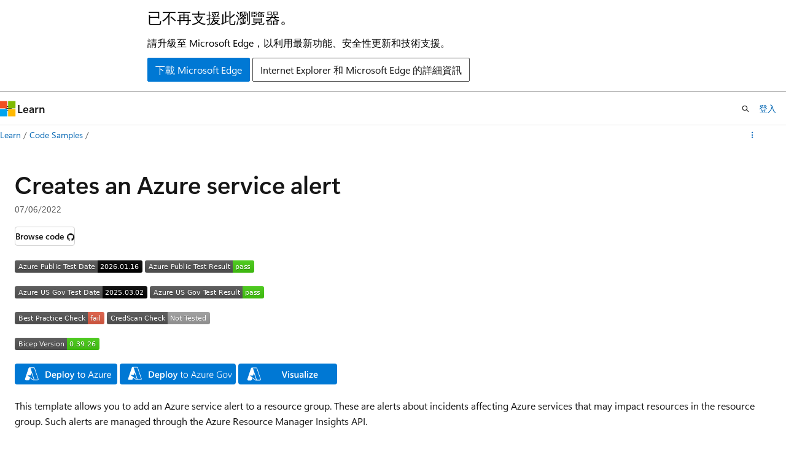

--- FILE ---
content_type: text/html
request_url: https://learn.microsoft.com/zh-tw/samples/azure/azure-quickstart-templates/insights-alertrules-servicehealth/
body_size: 29912
content:
 <!DOCTYPE html>
		<html
			class="layout layout-single    sample show-breadcrumb default-focus"
			lang="en-us"
			dir="ltr"
			data-authenticated="false"
			data-auth-status-determined="false"
			data-target="docs"
			x-ms-format-detection="none"
		>
			
		<head>
			<title>Creates an Azure service alert - Code Samples | Microsoft Learn</title>
			<meta charset="utf-8" />
			<meta name="viewport" content="width=device-width, initial-scale=1.0" />
			<meta name="color-scheme" content="light dark" />

			<meta name="description" content="This template creates an Azure service health alert that optionally sends emails to service administrators and specified email addresses in the event of cerain Azure service outages." />
			<link rel="canonical" href="https://learn.microsoft.com/en-us/samples/azure/azure-quickstart-templates/insights-alertrules-servicehealth/" /> 

			<!-- Non-customizable open graph and sharing-related metadata -->
			<meta name="twitter:card" content="summary_large_image" />
			<meta name="twitter:site" content="@MicrosoftLearn" />
			<meta property="og:type" content="website" />
			<meta property="og:image:alt" content="Microsoft Learn" />
			<meta property="og:image" content="https://learn.microsoft.com/en-us/media/open-graph-image.png" />
			<!-- Page specific open graph and sharing-related metadata -->
			<meta property="og:title" content="Creates an Azure service alert - Code Samples" />
			<meta property="og:url" content="https://learn.microsoft.com/en-us/samples/azure/azure-quickstart-templates/insights-alertrules-servicehealth/" />
			<meta property="og:description" content="This template creates an Azure service health alert that optionally sends emails to service administrators and specified email addresses in the event of cerain Azure service outages." />
			<meta name="platform_id" content="9d29b6b5-6a11-5556-16bd-e6075b28141a" /> <meta name="scope" content="Code Samples" />
			<meta name="locale" content="zh-tw" />
			  
			

			<meta name="page_type" content="sample" />

			<!--page specific meta tags-->
			

			<!-- custom meta tags -->
			
		<meta name="uid" content="azure-azure-quickstart-templates-insights-alertrules-servicehealth" />
	
		<meta name="schema" content="Sample" />
	
		<meta name="breadcrumb_path" content="../../../breadcrumb/toc.json" />
	
		<meta name="feedback_system" content="None" />
	
		<meta name="ms.topic" content="sample" />
	
		<meta name="ms.date" content="2022-07-06T00:00:00Z" />
	
		<meta name="document_id" content="2276e116-2703-bc2b-a2c8-937daf733ea3" />
	
		<meta name="document_version_independent_id" content="2276e116-2703-bc2b-a2c8-937daf733ea3" />
	
		<meta name="updated_at" content="2022-07-11T13:45:00Z" />
	
		<meta name="original_content_git_url" content="https://github.com/MicrosoftDocs/samples/blob/live/Azure/azure-quickstart-templates/insights-alertrules-servicehealth/index.yml" />
	
		<meta name="gitcommit" content="https://github.com/MicrosoftDocs/samples/blob/62709131e785650dc5b6d29071d3fbe4cbdd7373/Azure/azure-quickstart-templates/insights-alertrules-servicehealth/index.yml" />
	
		<meta name="git_commit_id" content="62709131e785650dc5b6d29071d3fbe4cbdd7373" />
	
		<meta name="site_name" content="Docs" />
	
		<meta name="depot_name" content="MSDN.samples" />
	
		<meta name="page_kind" content="detail" />
	
		<meta name="feedback_product_url" content="" />
	
		<meta name="feedback_help_link_type" content="" />
	
		<meta name="feedback_help_link_url" content="" />
	
		<meta name="asset_id" content="azure/azure-quickstart-templates/insights-alertrules-servicehealth/index" />
	
		<meta name="moniker_range_name" content="" />
	
		<meta name="item_type" content="Content" />
	
		<meta name="source_path" content="Azure/azure-quickstart-templates/insights-alertrules-servicehealth/index.yml" />
	
		<meta name="github_feedback_content_git_url" content="https://github.com/MicrosoftDocs/samples/blob/live/Azure/azure-quickstart-templates/insights-alertrules-servicehealth/index.yml" />
	 
		<meta name="cmProducts" content="https://authoring-docs-microsoft.poolparty.biz/devrel/68ec7f3a-2bc6-459f-b959-19beb729907d" data-source="generated" />
	
		<meta name="spProducts" content="https://authoring-docs-microsoft.poolparty.biz/devrel/90370425-aca4-4a39-9533-d52e5e002a5d" data-source="generated" />
	

			<!-- assets and js globals -->
			
			<link rel="stylesheet" href="/static/assets/0.4.03301.7415-7dd881c1/styles/site-ltr.css" />
			
			
			<script src="https://wcpstatic.microsoft.com/mscc/lib/v2/wcp-consent.js"></script>
			<script src="https://js.monitor.azure.com/scripts/c/ms.jsll-4.min.js"></script>
			<script src="/_themes/docs.theme/master/zh-tw/_themes/global/deprecation.js"></script>

			<!-- msdocs global object -->
			<script id="msdocs-script">
		var msDocs = {
  "environment": {
    "accessLevel": "online",
    "azurePortalHostname": "portal.azure.com",
    "reviewFeatures": false,
    "supportLevel": "production",
    "systemContent": true,
    "siteName": "learn",
    "legacyHosting": false
  },
  "data": {
    "contentLocale": "en-us",
    "contentDir": "ltr",
    "userLocale": "zh-tw",
    "userDir": "ltr",
    "pageTemplate": "Sample",
    "brand": "",
    "context": {},
    "standardFeedback": false,
    "showFeedbackReport": false,
    "feedbackHelpLinkType": "",
    "feedbackHelpLinkUrl": "",
    "feedbackSystem": "None",
    "feedbackGitHubRepo": "",
    "feedbackProductUrl": "",
    "extendBreadcrumb": false,
    "isEditDisplayable": false,
    "isPrivateUnauthorized": false,
    "hideViewSource": false,
    "isPermissioned": false,
    "hasRecommendations": false,
    "contributors": []
  },
  "functions": {}
};;
	</script>

			<!-- base scripts, msdocs global should be before this -->
			<script src="/static/assets/0.4.03301.7415-7dd881c1/scripts/zh-tw/index-docs.js"></script>
			

			<!-- json-ld -->
			
		</head>
	
			<body
				id="body"
				data-bi-name="body"
				class="layout-body "
				lang="zh-tw"
				dir="ltr"
			>
				<header class="layout-body-header">
		<div class="header-holder has-default-focus">
			
		<a
			href="#main"
			
			style="z-index: 1070"
			class="outline-color-text visually-hidden-until-focused position-fixed inner-focus focus-visible top-0 left-0 right-0 padding-xs text-align-center background-color-body"
			
		>
			跳到主要內容
		</a>
	

			<div hidden id="cookie-consent-holder" data-test-id="cookie-consent-container"></div>
			<!-- Unsupported browser warning -->
			<div
				id="unsupported-browser"
				style="background-color: white; color: black; padding: 16px; border-bottom: 1px solid grey;"
				hidden
			>
				<div style="max-width: 800px; margin: 0 auto;">
					<p style="font-size: 24px">已不再支援此瀏覽器。</p>
					<p style="font-size: 16px; margin-top: 16px;">
						請升級至 Microsoft Edge，以利用最新功能、安全性更新和技術支援。
					</p>
					<div style="margin-top: 12px;">
						<a
							href="https://go.microsoft.com/fwlink/p/?LinkID=2092881 "
							style="background-color: #0078d4; border: 1px solid #0078d4; color: white; padding: 6px 12px; border-radius: 2px; display: inline-block;"
						>
							下載 Microsoft Edge
						</a>
						<a
							href="https://learn.microsoft.com/en-us/lifecycle/faq/internet-explorer-microsoft-edge"
							style="background-color: white; padding: 6px 12px; border: 1px solid #505050; color: #171717; border-radius: 2px; display: inline-block;"
						>
							Internet Explorer 和 Microsoft Edge 的詳細資訊
						</a>
					</div>
				</div>
			</div>
			<!-- site header -->
			<header
				id="ms--site-header"
				data-test-id="site-header-wrapper"
				role="banner"
				itemscope="itemscope"
				itemtype="http://schema.org/Organization"
			>
				<div
					id="ms--mobile-nav"
					class="site-header display-none-tablet padding-inline-none gap-none"
					data-bi-name="mobile-header"
					data-test-id="mobile-header"
				></div>
				<div
					id="ms--primary-nav"
					class="site-header display-none display-flex-tablet"
					data-bi-name="L1-header"
					data-test-id="primary-header"
				></div>
				<div
					id="ms--secondary-nav"
					class="display-none"
					data-bi-name="L2-header"
					data-test-id="secondary-header"
					hidden
				></div>
			</header>
			
		<!-- banner -->
		<div data-banner>
			<div id="disclaimer-holder"></div>
			
		</div>
		<!-- banner end -->
	
		</div>
	</header>
				 

				<main
					id="main"
					role="main"
					class="layout-body-main "
					data-bi-name="content"
					lang="en-us"
					dir="ltr"
				>
					
			<div data-main-column class="padding-bottom-sm">
				
		<div id="article-header" class="background-color-body display-none-print">
			<div class="display-flex align-items-center uhf-container">
				
		<details
			id="article-header-breadcrumbs-overflow-popover"
			class="popover"
			data-for="article-header-breadcrumbs"
		>
			<summary
				class="button button-clear button-primary button-sm inner-focus"
				aria-label="所有階層連結"
			>
				<span class="icon">
					<span class="docon docon-more"></span>
				</span>
			</summary>
			<div id="article-header-breadcrumbs-overflow" class="popover-content padding-none"></div>
		</details>

		<bread-crumbs
			id="article-header-breadcrumbs"
			role="group"
			aria-label="階層連結"
			data-test-id="article-header-breadcrumbs"
			class="overflow-hidden flex-grow-1 margin-right-sm margin-right-md-tablet margin-right-lg-desktop margin-left-negative-xxs padding-left-xxs"
		></bread-crumbs>
	 
		<div
			id="article-header-page-actions"
			class="opacity-none margin-left-auto display-flex flex-wrap-no-wrap align-items-stretch"
		>
			
		<button
			class="button button-sm border-none inner-focus display-none-tablet flex-shrink-0 "
			data-bi-name="ask-learn-assistant-entry"
			data-test-id="ask-learn-assistant-modal-entry-mobile"
			data-ask-learn-modal-entry
			
			type="button"
			style="min-width: max-content;"
			aria-expanded="false"
			aria-label="Ask Learn"
			hidden
		>
			<span class="icon font-size-lg" aria-hidden="true">
				<span class="docon docon-chat-sparkle-fill gradient-ask-learn-logo"></span>
			</span>
		</button>
		<button
			class="button button-sm display-none display-inline-flex-tablet display-none-desktop flex-shrink-0 margin-right-xxs border-color-ask-learn "
			data-bi-name="ask-learn-assistant-entry"
			
			data-test-id="ask-learn-assistant-modal-entry-tablet"
			data-ask-learn-modal-entry
			type="button"
			style="min-width: max-content;"
			aria-expanded="false"
			hidden
		>
			<span class="icon font-size-lg" aria-hidden="true">
				<span class="docon docon-chat-sparkle-fill gradient-ask-learn-logo"></span>
			</span>
			<span>Ask Learn</span>
		</button>
		<button
			class="button button-sm display-none flex-shrink-0 display-inline-flex-desktop margin-right-xxs border-color-ask-learn "
			data-bi-name="ask-learn-assistant-entry"
			
			data-test-id="ask-learn-assistant-flyout-entry"
			data-ask-learn-flyout-entry
			data-flyout-button="toggle"
			type="button"
			style="min-width: max-content;"
			aria-expanded="false"
			aria-controls="ask-learn-flyout"
			hidden
		>
			<span class="icon font-size-lg" aria-hidden="true">
				<span class="docon docon-chat-sparkle-fill gradient-ask-learn-logo"></span>
			</span>
			<span>Ask Learn</span>
		</button>
	  

			<details class="popover popover-right" id="article-header-page-actions-overflow">
				<summary
					class="justify-content-flex-start button button-clear button-sm button-primary inner-focus"
					aria-label="更多動作"
					title="更多動作"
				>
					<span class="icon" aria-hidden="true">
						<span class="docon docon-more-vertical"></span>
					</span>
				</summary>
				<div class="popover-content">
					
		<button
			data-page-action-item="overflow-mobile"
			type="button"
			class="button-block button-sm inner-focus button button-clear display-none-tablet justify-content-flex-start text-align-left"
			data-bi-name="contents-expand"
			data-contents-button
			data-popover-close
		>
			<span class="icon">
				<span class="docon docon-editor-list-bullet" aria-hidden="true"></span>
			</span>
			<span class="contents-expand-title">目錄</span>
		</button>
	 
		<a
			id="lang-link-overflow"
			class="button-sm inner-focus button button-clear button-block justify-content-flex-start text-align-left"
			data-bi-name="language-toggle"
			data-page-action-item="overflow-all"
			data-check-hidden="true"
			data-read-in-link
			href="#"
			hidden
		>
			<span class="icon" aria-hidden="true" data-read-in-link-icon>
				<span class="docon docon-locale-globe"></span>
			</span>
			<span data-read-in-link-text>閱讀英文</span>
		</a>
	 
		<button
			type="button"
			class="collection button button-clear button-sm button-block justify-content-flex-start text-align-left inner-focus"
			data-list-type="collection"
			data-bi-name="collection"
			data-page-action-item="overflow-all"
			data-check-hidden="true"
			data-popover-close
		>
			<span class="icon" aria-hidden="true">
				<span class="docon docon-circle-addition"></span>
			</span>
			<span class="collection-status">加</span>
		</button>
	
					
		<button
			type="button"
			class="collection button button-block button-clear button-sm justify-content-flex-start text-align-left inner-focus"
			data-list-type="plan"
			data-bi-name="plan"
			data-page-action-item="overflow-all"
			data-check-hidden="true"
			data-popover-close
			hidden
		>
			<span class="icon" aria-hidden="true">
				<span class="docon docon-circle-addition"></span>
			</span>
			<span class="plan-status">新增至計劃</span>
		</button>
	  
		<a
			data-contenteditbtn
			class="button button-clear button-block button-sm inner-focus justify-content-flex-start text-align-left text-decoration-none"
			data-bi-name="edit"
			hidden
			href=""
			data-original_content_git_url="https://github.com/MicrosoftDocs/samples/blob/live/Azure/azure-quickstart-templates/insights-alertrules-servicehealth/index.yml"
			data-original_content_git_url_template="{repo}/blob/{branch}/Azure/azure-quickstart-templates/insights-alertrules-servicehealth/index.yml"
			data-pr_repo=""
			data-pr_branch=""
		>
			<span class="icon" aria-hidden="true">
				<span class="docon docon-edit-outline"></span>
			</span>
			<span>編輯</span>
		</a>
	
					
		<hr class="margin-block-xxs" />
		<h4 class="font-size-sm padding-left-xxs">共用方式為</h4>
		
					<a
						class="button button-clear button-sm inner-focus button-block justify-content-flex-start text-align-left text-decoration-none share-facebook"
						data-bi-name="facebook"
						data-page-action-item="overflow-all"
						href="#"
					>
						<span class="icon color-primary" aria-hidden="true">
							<span class="docon docon-facebook-share"></span>
						</span>
						<span>Facebook</span>
					</a>

					<a
						href="#"
						class="button button-clear button-sm inner-focus button-block justify-content-flex-start text-align-left text-decoration-none share-twitter"
						data-bi-name="twitter"
						data-page-action-item="overflow-all"
					>
						<span class="icon color-text" aria-hidden="true">
							<span class="docon docon-xlogo-share"></span>
						</span>
						<span>x.com</span>
					</a>

					<a
						href="#"
						class="button button-clear button-sm inner-focus button-block justify-content-flex-start text-align-left text-decoration-none share-linkedin"
						data-bi-name="linkedin"
						data-page-action-item="overflow-all"
					>
						<span class="icon color-primary" aria-hidden="true">
							<span class="docon docon-linked-in-logo"></span>
						</span>
						<span>LinkedIn</span>
					</a>
					<a
						href="#"
						class="button button-clear button-sm inner-focus button-block justify-content-flex-start text-align-left text-decoration-none share-email"
						data-bi-name="email"
						data-page-action-item="overflow-all"
					>
						<span class="icon color-primary" aria-hidden="true">
							<span class="docon docon-mail-message"></span>
						</span>
						<span>電子郵件</span>
					</a>
			  
	 
				</div>
			</details>
		</div>
	
			</div>
		</div>
	  
		<!-- privateUnauthorizedTemplate is hidden by default -->
		<div unauthorized-private-section data-bi-name="permission-content-unauthorized-private" hidden>
			<hr class="hr margin-top-xs margin-bottom-sm" />
			<div class="notification notification-info">
				<div class="notification-content">
					<p class="margin-top-none notification-title">
						<span class="icon">
							<span class="docon docon-exclamation-circle-solid" aria-hidden="true"></span>
						</span>
						<span>注意</span>
					</p>
					<p class="margin-top-none authentication-determined not-authenticated">
						需要授權才能存取此頁面。 您可以嘗試<a class="docs-sign-in" href="#" data-bi-name="permission-content-sign-in">登入</a>或<a  class="docs-change-directory" data-bi-name="permisson-content-change-directory">變更目錄</a>。
					</p>
					<p class="margin-top-none authentication-determined authenticated">
						需要授權才能存取此頁面。 您可以嘗試<a class="docs-change-directory" data-bi-name="permisson-content-change-directory">變更目錄</a>。
					</p>
				</div>
			</div>
		</div>
	
				<div class="content">
<div class="modular-content-container">
	<div class="section is-small is-uniform">
		<h1>Creates an Azure service alert</h1>

			<ul class="metadata page-metadata" data-bi-name="page info">
				<li class="displayDate">
					<time role="presentation" datetime="&quot;2022-07-06T00:00:00.000Z&quot;" data-article-date-source="ms.date">07/06/2022</time>
				</li>
			</ul>
		<div class="buttons margin-top-xs">
				<a href="https://github.com/azure/azure-quickstart-templates/tree/master/quickstarts/microsoft.insights/insights-alertrules-servicehealth" class="button button-sm" data-bi-name="browse-to-github" data-linktype="external"><span>Browse code</span><span class="icon docon docon-brand-github" role="img" aria-label="View on GitHub"></span></a>
		</div>

		<p><img src="https://azurequickstartsservice.blob.core.windows.net/badges/quickstarts/microsoft.insights/insights-alertrules-servicehealth/PublicLastTestDate.svg" alt="Azure Public Test Date" data-linktype="external">
<img src="https://azurequickstartsservice.blob.core.windows.net/badges/quickstarts/microsoft.insights/insights-alertrules-servicehealth/PublicDeployment.svg" alt="Azure Public Test Result" data-linktype="external"></p>
<p><img src="https://azurequickstartsservice.blob.core.windows.net/badges/quickstarts/microsoft.insights/insights-alertrules-servicehealth/FairfaxLastTestDate.svg" alt="Azure US Gov Last Test Date" data-linktype="external">
<img src="https://azurequickstartsservice.blob.core.windows.net/badges/quickstarts/microsoft.insights/insights-alertrules-servicehealth/FairfaxDeployment.svg" alt="Azure US Gov Last Test Result" data-linktype="external"></p>
<p><img src="https://azurequickstartsservice.blob.core.windows.net/badges/quickstarts/microsoft.insights/insights-alertrules-servicehealth/BestPracticeResult.svg" alt="Best Practice Check" data-linktype="external">
<img src="https://azurequickstartsservice.blob.core.windows.net/badges/quickstarts/microsoft.insights/insights-alertrules-servicehealth/CredScanResult.svg" alt="Cred Scan Check" data-linktype="external"></p>
<p><img src="https://azurequickstartsservice.blob.core.windows.net/badges/quickstarts/microsoft.insights/insights-alertrules-servicehealth/BicepVersion.svg" alt="Bicep Version" data-linktype="external"></p>
<p><a href="https://portal.azure.com/#create/Microsoft.Template/uri/https%3A%2F%2Fraw.githubusercontent.com%2FAzure%2Fazure-quickstart-templates%2Fmaster%2Fquickstarts%2Fmicrosoft.insights%2Finsights-alertrules-servicehealth%2Fazuredeploy.json" data-linktype="external"><img src="https://raw.githubusercontent.com/Azure/azure-quickstart-templates/master/1-CONTRIBUTION-GUIDE/images/deploytoazure.svg?sanitize=true" alt="Deploy To Azure" data-linktype="external"></a>
<a href="https://portal.azure.us/#create/Microsoft.Template/uri/https%3A%2F%2Fraw.githubusercontent.com%2FAzure%2Fazure-quickstart-templates%2Fmaster%2Fquickstarts%2Fmicrosoft.insights%2Finsights-alertrules-servicehealth%2Fazuredeploy.json" data-linktype="external"><img src="https://raw.githubusercontent.com/Azure/azure-quickstart-templates/master/1-CONTRIBUTION-GUIDE/images/deploytoazuregov.svg?sanitize=true" alt="Deploy To Azure US Gov" data-linktype="external"></a>
<a href="http://armviz.io/#/?load=https%3A%2F%2Fraw.githubusercontent.com%2FAzure%2Fazure-quickstart-templates%2Fmaster%2Fquickstarts%2Fmicrosoft.insights%2Finsights-alertrules-servicehealth%2Fazuredeploy.json" data-linktype="external"><img src="https://raw.githubusercontent.com/Azure/azure-quickstart-templates/master/1-CONTRIBUTION-GUIDE/images/visualizebutton.svg?sanitize=true" alt="Visualize" data-linktype="external"></a></p>
<p>This template allows you to add an Azure service alert to a resource group. These are alerts about incidents affecting Azure services that may impact resources in the resource group. Such alerts are managed through the Azure Resource Manager Insights API.</p>
<p>There are 3 types of alert:</p>
<ul>
<li>Active</li>
<li>InProgress</li>
<li>Resolved
Each of them must be added separately.</li>
</ul>
<p>It is an ARM template implementation of the <a href="https://msdn.microsoft.com/library/azure/dn933805.aspx" data-linktype="external">Create or update an alert rule</a> operation in the Azure Resource Manager Insights API. The creation of these alerts in C# is described in this <a href="https://code.msdn.microsoft.com/How-To-Setup-Email-Alerts-c26cdc55" data-linktype="external">post</a> by Matt Loflin.</p>
<p><code>Tags: Microsoft.Insights/actionGroups, Microsoft.Insights/activityLogAlerts</code></p>

	</div>
</div>
</div>
				
			</div>
			
		<div
			id="action-panel"
			role="region"
			aria-label="動作面板"
			class="action-panel"
			tabindex="-1"
		></div>
	
		
				</main>
				 <section
					id="layout-body-flyout"
					class="layout-body-flyout "
					data-bi-name="flyout"
			  >
					 <div
	class="height-full border-left background-color-body-medium"
	id="ask-learn-flyout"
></div>
			  </section> <div class="layout-body-footer " data-bi-name="layout-footer">
		<footer
			id="footer"
			data-test-id="footer"
			data-bi-name="footer"
			class="footer-layout has-padding has-default-focus border-top  uhf-container"
			role="contentinfo"
		>
			<div class="display-flex gap-xs flex-wrap-wrap is-full-height padding-right-lg-desktop">
				
		<a
			data-mscc-ic="false"
			href="#"
			data-bi-name="select-locale"
			class="locale-selector-link flex-shrink-0 button button-sm button-clear external-link-indicator"
			id=""
			title=""
			><span class="icon" aria-hidden="true"
				><span class="docon docon-world"></span></span
			><span class="local-selector-link-text">zh-tw</span></a
		>
	 <div class="ccpa-privacy-link" data-ccpa-privacy-link hidden>
		
		<a
			data-mscc-ic="false"
			href="https://aka.ms/yourcaliforniaprivacychoices"
			data-bi-name="your-privacy-choices"
			class="button button-sm button-clear flex-shrink-0 external-link-indicator"
			id=""
			title=""
			>
		<svg
			xmlns="http://www.w3.org/2000/svg"
			viewBox="0 0 30 14"
			xml:space="preserve"
			height="16"
			width="43"
			aria-hidden="true"
			focusable="false"
		>
			<path
				d="M7.4 12.8h6.8l3.1-11.6H7.4C4.2 1.2 1.6 3.8 1.6 7s2.6 5.8 5.8 5.8z"
				style="fill-rule:evenodd;clip-rule:evenodd;fill:#fff"
			></path>
			<path
				d="M22.6 0H7.4c-3.9 0-7 3.1-7 7s3.1 7 7 7h15.2c3.9 0 7-3.1 7-7s-3.2-7-7-7zm-21 7c0-3.2 2.6-5.8 5.8-5.8h9.9l-3.1 11.6H7.4c-3.2 0-5.8-2.6-5.8-5.8z"
				style="fill-rule:evenodd;clip-rule:evenodd;fill:#06f"
			></path>
			<path
				d="M24.6 4c.2.2.2.6 0 .8L22.5 7l2.2 2.2c.2.2.2.6 0 .8-.2.2-.6.2-.8 0l-2.2-2.2-2.2 2.2c-.2.2-.6.2-.8 0-.2-.2-.2-.6 0-.8L20.8 7l-2.2-2.2c-.2-.2-.2-.6 0-.8.2-.2.6-.2.8 0l2.2 2.2L23.8 4c.2-.2.6-.2.8 0z"
				style="fill:#fff"
			></path>
			<path
				d="M12.7 4.1c.2.2.3.6.1.8L8.6 9.8c-.1.1-.2.2-.3.2-.2.1-.5.1-.7-.1L5.4 7.7c-.2-.2-.2-.6 0-.8.2-.2.6-.2.8 0L8 8.6l3.8-4.5c.2-.2.6-.2.9 0z"
				style="fill:#06f"
			></path>
		</svg>
	
			<span>您的隱私權選擇</span></a
		>
	
	</div>
				<div class="flex-shrink-0">
		<div class="dropdown has-caret-up">
			<button
				data-test-id="theme-selector-button"
				class="dropdown-trigger button button-clear button-sm inner-focus theme-dropdown-trigger"
				aria-controls="{{ themeMenuId }}"
				aria-expanded="false"
				title="佈景主題"
				data-bi-name="theme"
			>
				<span class="icon">
					<span class="docon docon-sun" aria-hidden="true"></span>
				</span>
				<span>佈景主題</span>
				<span class="icon expanded-indicator" aria-hidden="true">
					<span class="docon docon-chevron-down-light"></span>
				</span>
			</button>
			<div class="dropdown-menu" id="{{ themeMenuId }}" role="menu">
				<ul class="theme-selector padding-xxs" data-test-id="theme-dropdown-menu">
					<li class="theme display-block">
						<button
							class="button button-clear button-sm theme-control button-block justify-content-flex-start text-align-left"
							data-theme-to="light"
						>
							<span class="theme-light margin-right-xxs">
								<span
									class="theme-selector-icon border display-inline-block has-body-background"
									aria-hidden="true"
								>
									<svg class="svg" xmlns="http://www.w3.org/2000/svg" viewBox="0 0 22 14">
										<rect width="22" height="14" class="has-fill-body-background" />
										<rect x="5" y="5" width="12" height="4" class="has-fill-secondary" />
										<rect x="5" y="2" width="2" height="1" class="has-fill-secondary" />
										<rect x="8" y="2" width="2" height="1" class="has-fill-secondary" />
										<rect x="11" y="2" width="3" height="1" class="has-fill-secondary" />
										<rect x="1" y="1" width="2" height="2" class="has-fill-secondary" />
										<rect x="5" y="10" width="7" height="2" rx="0.3" class="has-fill-primary" />
										<rect x="19" y="1" width="2" height="2" rx="1" class="has-fill-secondary" />
									</svg>
								</span>
							</span>
							<span role="menuitem"> 淺色 </span>
						</button>
					</li>
					<li class="theme display-block">
						<button
							class="button button-clear button-sm theme-control button-block justify-content-flex-start text-align-left"
							data-theme-to="dark"
						>
							<span class="theme-dark margin-right-xxs">
								<span
									class="border theme-selector-icon display-inline-block has-body-background"
									aria-hidden="true"
								>
									<svg class="svg" xmlns="http://www.w3.org/2000/svg" viewBox="0 0 22 14">
										<rect width="22" height="14" class="has-fill-body-background" />
										<rect x="5" y="5" width="12" height="4" class="has-fill-secondary" />
										<rect x="5" y="2" width="2" height="1" class="has-fill-secondary" />
										<rect x="8" y="2" width="2" height="1" class="has-fill-secondary" />
										<rect x="11" y="2" width="3" height="1" class="has-fill-secondary" />
										<rect x="1" y="1" width="2" height="2" class="has-fill-secondary" />
										<rect x="5" y="10" width="7" height="2" rx="0.3" class="has-fill-primary" />
										<rect x="19" y="1" width="2" height="2" rx="1" class="has-fill-secondary" />
									</svg>
								</span>
							</span>
							<span role="menuitem"> 深色 </span>
						</button>
					</li>
					<li class="theme display-block">
						<button
							class="button button-clear button-sm theme-control button-block justify-content-flex-start text-align-left"
							data-theme-to="high-contrast"
						>
							<span class="theme-high-contrast margin-right-xxs">
								<span
									class="border theme-selector-icon display-inline-block has-body-background"
									aria-hidden="true"
								>
									<svg class="svg" xmlns="http://www.w3.org/2000/svg" viewBox="0 0 22 14">
										<rect width="22" height="14" class="has-fill-body-background" />
										<rect x="5" y="5" width="12" height="4" class="has-fill-secondary" />
										<rect x="5" y="2" width="2" height="1" class="has-fill-secondary" />
										<rect x="8" y="2" width="2" height="1" class="has-fill-secondary" />
										<rect x="11" y="2" width="3" height="1" class="has-fill-secondary" />
										<rect x="1" y="1" width="2" height="2" class="has-fill-secondary" />
										<rect x="5" y="10" width="7" height="2" rx="0.3" class="has-fill-primary" />
										<rect x="19" y="1" width="2" height="2" rx="1" class="has-fill-secondary" />
									</svg>
								</span>
							</span>
							<span role="menuitem"> 高對比 </span>
						</button>
					</li>
				</ul>
			</div>
		</div>
	</div>
			</div>
			<ul class="links" data-bi-name="footerlinks">
				<li class="manage-cookies-holder" hidden=""></li>
				<li>
		
		<a
			data-mscc-ic="false"
			href="https://learn.microsoft.com/zh-tw/principles-for-ai-generated-content"
			data-bi-name="aiDisclaimer"
			class=" external-link-indicator"
			id=""
			title=""
			>AI 免責聲明</a
		>
	
	</li><li>
		
		<a
			data-mscc-ic="false"
			href="https://learn.microsoft.com/zh-tw/previous-versions/"
			data-bi-name="archivelink"
			class=" external-link-indicator"
			id=""
			title=""
			>舊版本</a
		>
	
	</li> <li>
		
		<a
			data-mscc-ic="false"
			href="https://techcommunity.microsoft.com/t5/microsoft-learn-blog/bg-p/MicrosoftLearnBlog"
			data-bi-name="bloglink"
			class=" external-link-indicator"
			id=""
			title=""
			>部落格</a
		>
	
	</li> <li>
		
		<a
			data-mscc-ic="false"
			href="https://learn.microsoft.com/zh-tw/contribute"
			data-bi-name="contributorGuide"
			class=" external-link-indicator"
			id=""
			title=""
			>參與</a
		>
	
	</li><li>
		
		<a
			data-mscc-ic="false"
			href="https://go.microsoft.com/fwlink/?LinkId=521839"
			data-bi-name="privacy"
			class=" external-link-indicator"
			id=""
			title=""
			>隱私權</a
		>
	
	</li><li>
		
		<a
			data-mscc-ic="false"
			href="https://learn.microsoft.com/zh-tw/legal/termsofuse"
			data-bi-name="termsofuse"
			class=" external-link-indicator"
			id=""
			title=""
			>使用規定</a
		>
	
	</li><li>
		
		<a
			data-mscc-ic="false"
			href="https://www.microsoft.com/legal/intellectualproperty/Trademarks/"
			data-bi-name="trademarks"
			class=" external-link-indicator"
			id=""
			title=""
			>商標</a
		>
	
	</li>
				<li>&copy; Microsoft 2026</li>
			</ul>
		</footer>
	</footer>
			</body>
		</html>